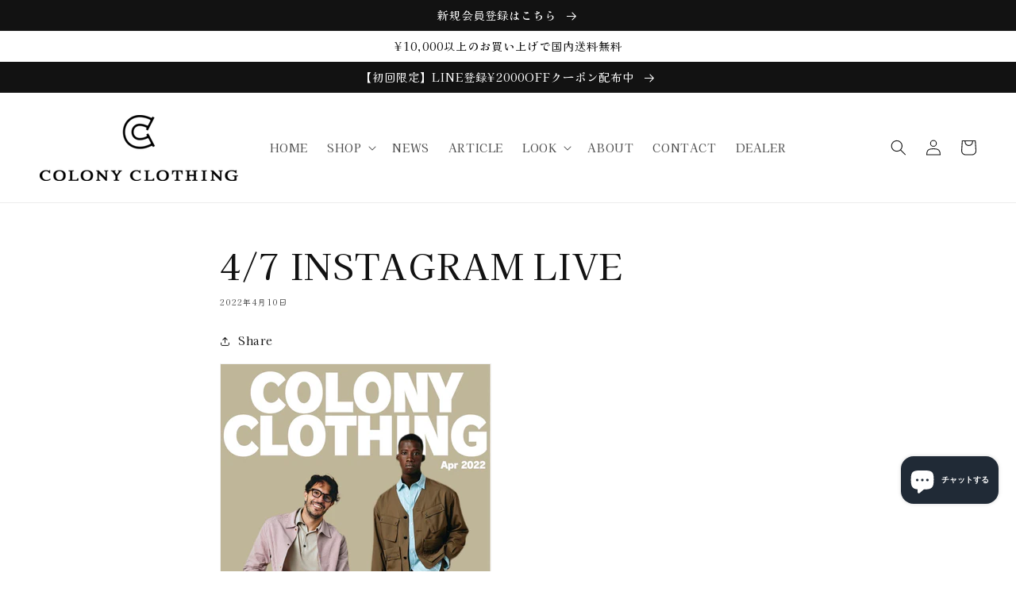

--- FILE ---
content_type: text/css
request_url: https://colonyclothing.jp/cdn/shop/t/1/assets/customized-styles.css?v=94208672072884586581648735494
body_size: -750
content:
/*.slideshow__text.banner__box {
    display: none !important;
  
}*/